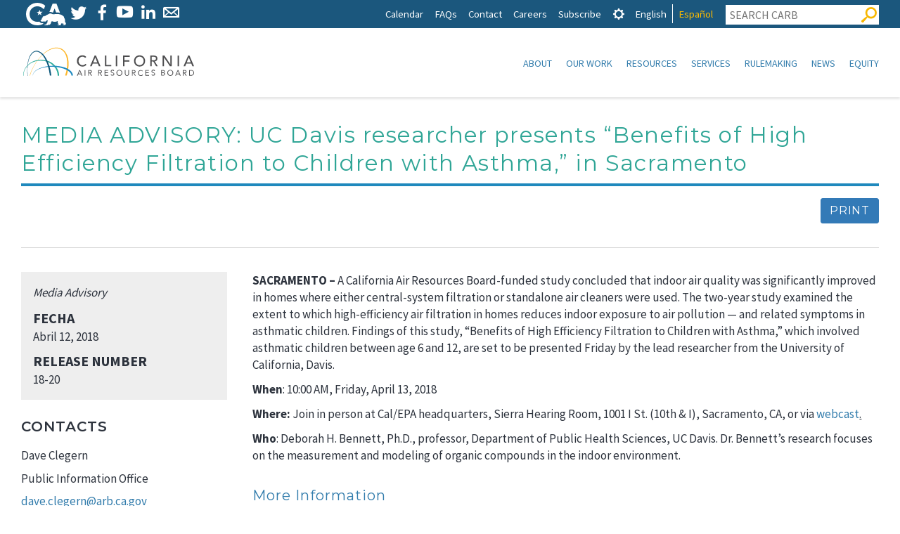

--- FILE ---
content_type: text/css
request_url: https://ww2.arb.ca.gov/sites/default/files/css/css_6PKpJto_CwsM2kM1MbMhoFuZyD9DDFFHuBt7ih5QhV8.css
body_size: -112
content:
.node_view{display:none;}


--- FILE ---
content_type: text/javascript
request_url: https://ww2.arb.ca.gov/sites/default/files/js/js_nyahCu1Or6QwD6PrRlFtc3Np9FjUEqwbr70zD3X4qMg.js
body_size: 9818
content:
/* Modernizr 2.0.6 | MIT & BSD
 * Contains: All core tests, html5shiv, yepnope, respond.js. Get your own custom build at www.modernizr.com/download/
 */
;window.Modernizr=function(a,b,c){function I(){e.input=function(a){for(var b=0,c=a.length;b<c;b++)t[a[b]]=a[b]in l;return t}("autocomplete autofocus list placeholder max min multiple pattern required step".split(" ")),e.inputtypes=function(a){for(var d=0,e,f,h,i=a.length;d<i;d++)l.setAttribute("type",f=a[d]),e=l.type!=="text",e&&(l.value=m,l.style.cssText="position:absolute;visibility:hidden;",/^range$/.test(f)&&l.style.WebkitAppearance!==c?(g.appendChild(l),h=b.defaultView,e=h.getComputedStyle&&h.getComputedStyle(l,null).WebkitAppearance!=="textfield"&&l.offsetHeight!==0,g.removeChild(l)):/^(search|tel)$/.test(f)||(/^(url|email)$/.test(f)?e=l.checkValidity&&l.checkValidity()===!1:/^color$/.test(f)?(g.appendChild(l),g.offsetWidth,e=l.value!=m,g.removeChild(l)):e=l.value!=m)),s[a[d]]=!!e;return s}("search tel url email datetime date month week time datetime-local number range color".split(" "))}function G(a,b){var c=a.charAt(0).toUpperCase()+a.substr(1),d=(a+" "+p.join(c+" ")+c).split(" ");return F(d,b)}function F(a,b){for(var d in a)if(k[a[d]]!==c)return b=="pfx"?a[d]:!0;return!1}function E(a,b){return!!~(""+a).indexOf(b)}function D(a,b){return typeof a===b}function C(a,b){return B(o.join(a+";")+(b||""))}function B(a){k.cssText=a}var d="2.0.6",e={},f=!0,g=b.documentElement,h=b.head||b.getElementsByTagName("head")[0],i="modernizr",j=b.createElement(i),k=j.style,l=b.createElement("input"),m=":)",n=Object.prototype.toString,o=" -webkit- -moz- -o- -ms- -khtml- ".split(" "),p="Webkit Moz O ms Khtml".split(" "),q={svg:"http://www.w3.org/2000/svg"},r={},s={},t={},u=[],v=function(a,c,d,e){var f,h,j,k=b.createElement("div");if(parseInt(d,10))while(d--)j=b.createElement("div"),j.id=e?e[d]:i+(d+1),k.appendChild(j);f=["&shy;","<style>",a,"</style>"].join(""),k.id=i,k.innerHTML+=f,g.appendChild(k),h=c(k,a),k.parentNode.removeChild(k);return!!h},w=function(b){if(a.matchMedia)return matchMedia(b).matches;var c;v("@media "+b+" { #"+i+" { position: absolute; } }",function(b){c=(a.getComputedStyle?getComputedStyle(b,null):b.currentStyle).position=="absolute"});return c},x=function(){function d(d,e){e=e||b.createElement(a[d]||"div"),d="on"+d;var f=d in e;f||(e.setAttribute||(e=b.createElement("div")),e.setAttribute&&e.removeAttribute&&(e.setAttribute(d,""),f=D(e[d],"function"),D(e[d],c)||(e[d]=c),e.removeAttribute(d))),e=null;return f}var a={select:"input",change:"input",submit:"form",reset:"form",error:"img",load:"img",abort:"img"};return d}(),y,z={}.hasOwnProperty,A;!D(z,c)&&!D(z.call,c)?A=function(a,b){return z.call(a,b)}:A=function(a,b){return b in a&&D(a.constructor.prototype[b],c)};var H=function(c,d){var f=c.join(""),g=d.length;v(f,function(c,d){var f=b.styleSheets[b.styleSheets.length-1],h=f.cssRules&&f.cssRules[0]?f.cssRules[0].cssText:f.cssText||"",i=c.childNodes,j={};while(g--)j[i[g].id]=i[g];e.touch="ontouchstart"in a||j.touch.offsetTop===9,e.csstransforms3d=j.csstransforms3d.offsetLeft===9,e.generatedcontent=j.generatedcontent.offsetHeight>=1,e.fontface=/src/i.test(h)&&h.indexOf(d.split(" ")[0])===0},g,d)}(['@font-face {font-family:"font";src:url("https://")}',["@media (",o.join("touch-enabled),("),i,")","{#touch{top:9px;position:absolute}}"].join(""),["@media (",o.join("transform-3d),("),i,")","{#csstransforms3d{left:9px;position:absolute}}"].join(""),['#generatedcontent:after{content:"',m,'";visibility:hidden}'].join("")],["fontface","touch","csstransforms3d","generatedcontent"]);r.flexbox=function(){function c(a,b,c,d){a.style.cssText=o.join(b+":"+c+";")+(d||"")}function a(a,b,c,d){b+=":",a.style.cssText=(b+o.join(c+";"+b)).slice(0,-b.length)+(d||"")}var d=b.createElement("div"),e=b.createElement("div");a(d,"display","box","width:42px;padding:0;"),c(e,"box-flex","1","width:10px;"),d.appendChild(e),g.appendChild(d);var f=e.offsetWidth===42;d.removeChild(e),g.removeChild(d);return f},r.canvas=function(){var a=b.createElement("canvas");return!!a.getContext&&!!a.getContext("2d")},r.canvastext=function(){return!!e.canvas&&!!D(b.createElement("canvas").getContext("2d").fillText,"function")},r.webgl=function(){return!!a.WebGLRenderingContext},r.touch=function(){return e.touch},r.geolocation=function(){return!!navigator.geolocation},r.postmessage=function(){return!!a.postMessage},r.websqldatabase=function(){var b=!!a.openDatabase;return b},r.indexedDB=function(){for(var b=-1,c=p.length;++b<c;)if(a[p[b].toLowerCase()+"IndexedDB"])return!0;return!!a.indexedDB},r.hashchange=function(){return x("hashchange",a)&&(b.documentMode===c||b.documentMode>7)},r.history=function(){return!!a.history&&!!history.pushState},r.draganddrop=function(){return x("dragstart")&&x("drop")},r.websockets=function(){for(var b=-1,c=p.length;++b<c;)if(a[p[b]+"WebSocket"])return!0;return"WebSocket"in a},r.rgba=function(){B("background-color:rgba(150,255,150,.5)");return E(k.backgroundColor,"rgba")},r.hsla=function(){B("background-color:hsla(120,40%,100%,.5)");return E(k.backgroundColor,"rgba")||E(k.backgroundColor,"hsla")},r.multiplebgs=function(){B("background:url(https://),url(https://),red url(https://)");return/(url\s*\(.*?){3}/.test(k.background)},r.backgroundsize=function(){return G("backgroundSize")},r.borderimage=function(){return G("borderImage")},r.borderradius=function(){return G("borderRadius")},r.boxshadow=function(){return G("boxShadow")},r.textshadow=function(){return b.createElement("div").style.textShadow===""},r.opacity=function(){C("opacity:.55");return/^0.55$/.test(k.opacity)},r.cssanimations=function(){return G("animationName")},r.csscolumns=function(){return G("columnCount")},r.cssgradients=function(){var a="background-image:",b="gradient(linear,left top,right bottom,from(#9f9),to(white));",c="linear-gradient(left top,#9f9, white);";B((a+o.join(b+a)+o.join(c+a)).slice(0,-a.length));return E(k.backgroundImage,"gradient")},r.cssreflections=function(){return G("boxReflect")},r.csstransforms=function(){return!!F(["transformProperty","WebkitTransform","MozTransform","OTransform","msTransform"])},r.csstransforms3d=function(){var a=!!F(["perspectiveProperty","WebkitPerspective","MozPerspective","OPerspective","msPerspective"]);a&&"webkitPerspective"in g.style&&(a=e.csstransforms3d);return a},r.csstransitions=function(){return G("transitionProperty")},r.fontface=function(){return e.fontface},r.generatedcontent=function(){return e.generatedcontent},r.video=function(){var a=b.createElement("video"),c=!1;try{if(c=!!a.canPlayType){c=new Boolean(c),c.ogg=a.canPlayType('video/ogg; codecs="theora"');var d='video/mp4; codecs="avc1.42E01E';c.h264=a.canPlayType(d+'"')||a.canPlayType(d+', mp4a.40.2"'),c.webm=a.canPlayType('video/webm; codecs="vp8, vorbis"')}}catch(e){}return c},r.audio=function(){var a=b.createElement("audio"),c=!1;try{if(c=!!a.canPlayType)c=new Boolean(c),c.ogg=a.canPlayType('audio/ogg; codecs="vorbis"'),c.mp3=a.canPlayType("audio/mpeg;"),c.wav=a.canPlayType('audio/wav; codecs="1"'),c.m4a=a.canPlayType("audio/x-m4a;")||a.canPlayType("audio/aac;")}catch(d){}return c},r.localstorage=function(){try{return!!localStorage.getItem}catch(a){return!1}},r.sessionstorage=function(){try{return!!sessionStorage.getItem}catch(a){return!1}},r.webworkers=function(){return!!a.Worker},r.applicationcache=function(){return!!a.applicationCache},r.svg=function(){return!!b.createElementNS&&!!b.createElementNS(q.svg,"svg").createSVGRect},r.inlinesvg=function(){var a=b.createElement("div");a.innerHTML="<svg/>";return(a.firstChild&&a.firstChild.namespaceURI)==q.svg},r.smil=function(){return!!b.createElementNS&&/SVG/.test(n.call(b.createElementNS(q.svg,"animate")))},r.svgclippaths=function(){return!!b.createElementNS&&/SVG/.test(n.call(b.createElementNS(q.svg,"clipPath")))};for(var J in r)A(r,J)&&(y=J.toLowerCase(),e[y]=r[J](),u.push((e[y]?"":"no-")+y));e.input||I(),e.addTest=function(a,b){if(typeof a=="object")for(var d in a)A(a,d)&&e.addTest(d,a[d]);else{a=a.toLowerCase();if(e[a]!==c)return;b=typeof b=="boolean"?b:!!b(),g.className+=" "+(b?"":"no-")+a,e[a]=b}return e},B(""),j=l=null,a.attachEvent&&function(){var a=b.createElement("div");a.innerHTML="<elem></elem>";return a.childNodes.length!==1}()&&function(a,b){function s(a){var b=-1;while(++b<g)a.createElement(f[b])}a.iepp=a.iepp||{};var d=a.iepp,e=d.html5elements||"abbr|article|aside|audio|canvas|datalist|details|figcaption|figure|footer|header|hgroup|mark|meter|nav|output|progress|section|summary|time|video",f=e.split("|"),g=f.length,h=new RegExp("(^|\\s)("+e+")","gi"),i=new RegExp("<(/*)("+e+")","gi"),j=/^\s*[\{\}]\s*$/,k=new RegExp("(^|[^\\n]*?\\s)("+e+")([^\\n]*)({[\\n\\w\\W]*?})","gi"),l=b.createDocumentFragment(),m=b.documentElement,n=m.firstChild,o=b.createElement("body"),p=b.createElement("style"),q=/print|all/,r;d.getCSS=function(a,b){if(a+""===c)return"";var e=-1,f=a.length,g,h=[];while(++e<f){g=a[e];if(g.disabled)continue;b=g.media||b,q.test(b)&&h.push(d.getCSS(g.imports,b),g.cssText),b="all"}return h.join("")},d.parseCSS=function(a){var b=[],c;while((c=k.exec(a))!=null)b.push(((j.exec(c[1])?"\n":c[1])+c[2]+c[3]).replace(h,"$1.iepp_$2")+c[4]);return b.join("\n")},d.writeHTML=function(){var a=-1;r=r||b.body;while(++a<g){var c=b.getElementsByTagName(f[a]),d=c.length,e=-1;while(++e<d)c[e].className.indexOf("iepp_")<0&&(c[e].className+=" iepp_"+f[a])}l.appendChild(r),m.appendChild(o),o.className=r.className,o.id=r.id,o.innerHTML=r.innerHTML.replace(i,"<$1font")},d._beforePrint=function(){p.styleSheet.cssText=d.parseCSS(d.getCSS(b.styleSheets,"all")),d.writeHTML()},d.restoreHTML=function(){o.innerHTML="",m.removeChild(o),m.appendChild(r)},d._afterPrint=function(){d.restoreHTML(),p.styleSheet.cssText=""},s(b),s(l);d.disablePP||(n.insertBefore(p,n.firstChild),p.media="print",p.className="iepp-printshim",a.attachEvent("onbeforeprint",d._beforePrint),a.attachEvent("onafterprint",d._afterPrint))}(a,b),e._version=d,e._prefixes=o,e._domPrefixes=p,e.mq=w,e.hasEvent=x,e.testProp=function(a){return F([a])},e.testAllProps=G,e.testStyles=v,e.prefixed=function(a){return G(a,"pfx")},g.className=g.className.replace(/\bno-js\b/,"")+(f?" js "+u.join(" "):"");return e}(this,this.document),function(a,b){function u(){r(!0)}a.respond={},respond.update=function(){},respond.mediaQueriesSupported=b;if(!b){var c=a.document,d=c.documentElement,e=[],f=[],g=[],h={},i=30,j=c.getElementsByTagName("head")[0]||d,k=j.getElementsByTagName("link"),l=[],m=function(){var b=k,c=b.length,d=0,e,f,g,i;for(;d<c;d++)e=b[d],f=e.href,g=e.media,i=e.rel&&e.rel.toLowerCase()==="stylesheet",!!f&&i&&!h[f]&&(!/^([a-zA-Z]+?:(\/\/)?(www\.)?)/.test(f)||f.replace(RegExp.$1,"").split("/")[0]===a.location.host?l.push({href:f,media:g}):h[f]=!0);n()},n=function(){if(l.length){var a=l.shift();s(a.href,function(b){o(b,a.href,a.media),h[a.href]=!0,n()})}},o=function(a,b,c){var d=a.match(/@media[^\{]+\{([^\{\}]+\{[^\}\{]+\})+/gi),g=d&&d.length||0,b=b.substring(0,b.lastIndexOf("/")),h=function(a){return a.replace(/(url\()['"]?([^\/\)'"][^:\)'"]+)['"]?(\))/g,"$1"+b+"$2$3")},i=!g&&c,j=0,k,l,m,n,o;b.length&&(b+="/"),i&&(g=1);for(;j<g;j++){k=0,i?(l=c,f.push(h(a))):(l=d[j].match(/@media ([^\{]+)\{([\S\s]+?)$/)&&RegExp.$1,f.push(RegExp.$2&&h(RegExp.$2))),n=l.split(","),o=n.length;for(;k<o;k++)m=n[k],e.push({media:m.match(/(only\s+)?([a-zA-Z]+)(\sand)?/)&&RegExp.$2,rules:f.length-1,minw:m.match(/\(min\-width:[\s]*([\s]*[0-9]+)px[\s]*\)/)&&parseFloat(RegExp.$1),maxw:m.match(/\(max\-width:[\s]*([\s]*[0-9]+)px[\s]*\)/)&&parseFloat(RegExp.$1)})}r()},p,q,r=function(a){var b="clientWidth",h=d[b],l=c.compatMode==="CSS1Compat"&&h||c.body[b]||h,m={},n=c.createDocumentFragment(),o=k[k.length-1],s=(new Date).getTime();if(a&&p&&s-p<i)clearTimeout(q),q=setTimeout(r,i);else{p=s;for(var t in e){var u=e[t];if(!u.minw&&!u.maxw||(!u.minw||u.minw&&l>=u.minw)&&(!u.maxw||u.maxw&&l<=u.maxw))m[u.media]||(m[u.media]=[]),m[u.media].push(f[u.rules])}for(var t in g)g[t]&&g[t].parentNode===j&&j.removeChild(g[t]);for(var t in m){var v=c.createElement("style"),w=m[t].join("\n");v.type="text/css",v.media=t,v.styleSheet?v.styleSheet.cssText=w:v.appendChild(c.createTextNode(w)),n.appendChild(v),g.push(v)}j.insertBefore(n,o.nextSibling)}},s=function(a,b){var c=t();if(!!c){c.open("GET",a,!0),c.onreadystatechange=function(){c.readyState==4&&(c.status==200||c.status==304)&&b(c.responseText)};if(c.readyState==4)return;c.send()}},t=function(){var a=!1,b=[function(){return new ActiveXObject("Microsoft.XMLHTTP")},function(){return new XMLHttpRequest}],c=b.length;while(c--){try{a=b[c]()}catch(d){continue}break}return function(){return a}}();m(),respond.update=m,a.addEventListener?a.addEventListener("resize",u,!1):a.attachEvent&&a.attachEvent("onresize",u)}}(this,Modernizr.mq("only all")),function(a,b,c){function k(a){return!a||a=="loaded"||a=="complete"}function j(){var a=1,b=-1;while(p.length- ++b)if(p[b].s&&!(a=p[b].r))break;a&&g()}function i(a){var c=b.createElement("script"),d;c.src=a.s,c.onreadystatechange=c.onload=function(){!d&&k(c.readyState)&&(d=1,j(),c.onload=c.onreadystatechange=null)},m(function(){d||(d=1,j())},H.errorTimeout),a.e?c.onload():n.parentNode.insertBefore(c,n)}function h(a){var c=b.createElement("link"),d;c.href=a.s,c.rel="stylesheet",c.type="text/css";if(!a.e&&(w||r)){var e=function(a){m(function(){if(!d)try{a.sheet.cssRules.length?(d=1,j()):e(a)}catch(b){b.code==1e3||b.message=="security"||b.message=="denied"?(d=1,m(function(){j()},0)):e(a)}},0)};e(c)}else c.onload=function(){d||(d=1,m(function(){j()},0))},a.e&&c.onload();m(function(){d||(d=1,j())},H.errorTimeout),!a.e&&n.parentNode.insertBefore(c,n)}function g(){var a=p.shift();q=1,a?a.t?m(function(){a.t=="c"?h(a):i(a)},0):(a(),j()):q=0}function f(a,c,d,e,f,h){function i(){!o&&k(l.readyState)&&(r.r=o=1,!q&&j(),l.onload=l.onreadystatechange=null,m(function(){u.removeChild(l)},0))}var l=b.createElement(a),o=0,r={t:d,s:c,e:h};l.src=l.data=c,!s&&(l.style.display="none"),l.width=l.height="0",a!="object"&&(l.type=d),l.onload=l.onreadystatechange=i,a=="img"?l.onerror=i:a=="script"&&(l.onerror=function(){r.e=r.r=1,g()}),p.splice(e,0,r),u.insertBefore(l,s?null:n),m(function(){o||(u.removeChild(l),r.r=r.e=o=1,j())},H.errorTimeout)}function e(a,b,c){var d=b=="c"?z:y;q=0,b=b||"j",C(a)?f(d,a,b,this.i++,l,c):(p.splice(this.i++,0,a),p.length==1&&g());return this}function d(){var a=H;a.loader={load:e,i:0};return a}var l=b.documentElement,m=a.setTimeout,n=b.getElementsByTagName("script")[0],o={}.toString,p=[],q=0,r="MozAppearance"in l.style,s=r&&!!b.createRange().compareNode,t=r&&!s,u=s?l:n.parentNode,v=a.opera&&o.call(a.opera)=="[object Opera]",w="webkitAppearance"in l.style,x=w&&"async"in b.createElement("script"),y=r?"object":v||x?"img":"script",z=w?"img":y,A=Array.isArray||function(a){return o.call(a)=="[object Array]"},B=function(a){return Object(a)===a},C=function(a){return typeof a=="string"},D=function(a){return o.call(a)=="[object Function]"},E=[],F={},G,H;H=function(a){function f(a){var b=a.split("!"),c=E.length,d=b.pop(),e=b.length,f={url:d,origUrl:d,prefixes:b},g,h;for(h=0;h<e;h++)g=F[b[h]],g&&(f=g(f));for(h=0;h<c;h++)f=E[h](f);return f}function e(a,b,e,g,h){var i=f(a),j=i.autoCallback;if(!i.bypass){b&&(b=D(b)?b:b[a]||b[g]||b[a.split("/").pop().split("?")[0]]);if(i.instead)return i.instead(a,b,e,g,h);e.load(i.url,i.forceCSS||!i.forceJS&&/css$/.test(i.url)?"c":c,i.noexec),(D(b)||D(j))&&e.load(function(){d(),b&&b(i.origUrl,h,g),j&&j(i.origUrl,h,g)})}}function b(a,b){function c(a){if(C(a))e(a,h,b,0,d);else if(B(a))for(i in a)a.hasOwnProperty(i)&&e(a[i],h,b,i,d)}var d=!!a.test,f=d?a.yep:a.nope,g=a.load||a.both,h=a.callback,i;c(f),c(g),a.complete&&b.load(a.complete)}var g,h,i=this.yepnope.loader;if(C(a))e(a,0,i,0);else if(A(a))for(g=0;g<a.length;g++)h=a[g],C(h)?e(h,0,i,0):A(h)?H(h):B(h)&&b(h,i);else B(a)&&b(a,i)},H.addPrefix=function(a,b){F[a]=b},H.addFilter=function(a){E.push(a)},H.errorTimeout=1e4,b.readyState==null&&b.addEventListener&&(b.readyState="loading",b.addEventListener("DOMContentLoaded",G=function(){b.removeEventListener("DOMContentLoaded",G,0),b.readyState="complete"},0)),a.yepnope=d()}(this,this.document),Modernizr.load=function(){yepnope.apply(window,[].slice.call(arguments,0))};;
/*! modernizr 3.5.0 (Custom Build) | MIT *
 * https://modernizr.com/download/?[base64] !*/
!function(e,t,n){function r(e,t){return typeof e===t}function i(){var e,t,n,i,o,a,s;for(var l in w)if(w.hasOwnProperty(l)){if(e=[],t=w[l],t.name&&(e.push(t.name.toLowerCase()),t.options&&t.options.aliases&&t.options.aliases.length))for(n=0;n<t.options.aliases.length;n++)e.push(t.options.aliases[n].toLowerCase());for(i=r(t.fn,"function")?t.fn():t.fn,o=0;o<e.length;o++)a=e[o],s=a.split("."),1===s.length?Modernizr[s[0]]=i:(!Modernizr[s[0]]||Modernizr[s[0]]instanceof Boolean||(Modernizr[s[0]]=new Boolean(Modernizr[s[0]])),Modernizr[s[0]][s[1]]=i),x.push((i?"":"no-")+s.join("-"))}}function o(e){var t=S.className,n=Modernizr._config.classPrefix||"";if(T&&(t=t.baseVal),Modernizr._config.enableJSClass){var r=new RegExp("(^|\\s)"+n+"no-js(\\s|$)");t=t.replace(r,"$1"+n+"js$2")}Modernizr._config.enableClasses&&(t+=" "+n+e.join(" "+n),T?S.className.baseVal=t:S.className=t)}function a(e,t){if("object"==typeof e)for(var n in e)k(e,n)&&a(n,e[n]);else{e=e.toLowerCase();var r=e.split("."),i=Modernizr[r[0]];if(2==r.length&&(i=i[r[1]]),"undefined"!=typeof i)return Modernizr;t="function"==typeof t?t():t,1==r.length?Modernizr[r[0]]=t:(!Modernizr[r[0]]||Modernizr[r[0]]instanceof Boolean||(Modernizr[r[0]]=new Boolean(Modernizr[r[0]])),Modernizr[r[0]][r[1]]=t),o([(t&&0!=t?"":"no-")+r.join("-")]),Modernizr._trigger(e,t)}return Modernizr}function s(){return"function"!=typeof t.createElement?t.createElement(arguments[0]):T?t.createElementNS.call(t,"http://www.w3.org/2000/svg",arguments[0]):t.createElement.apply(t,arguments)}function l(){var e=t.body;return e||(e=s(T?"svg":"body"),e.fake=!0),e}function u(e,n,r,i){var o,a,u,f,d="modernizr",c=s("div"),p=l();if(parseInt(r,10))for(;r--;)u=s("div"),u.id=i?i[r]:d+(r+1),c.appendChild(u);return o=s("style"),o.type="text/css",o.id="s"+d,(p.fake?p:c).appendChild(o),p.appendChild(c),o.styleSheet?o.styleSheet.cssText=e:o.appendChild(t.createTextNode(e)),c.id=d,p.fake&&(p.style.background="",p.style.overflow="hidden",f=S.style.overflow,S.style.overflow="hidden",S.appendChild(p)),a=n(c,e),p.fake?(p.parentNode.removeChild(p),S.style.overflow=f,S.offsetHeight):c.parentNode.removeChild(c),!!a}function f(e){return e.replace(/([a-z])-([a-z])/g,function(e,t,n){return t+n.toUpperCase()}).replace(/^-/,"")}function d(e,t){return!!~(""+e).indexOf(t)}function c(e,t){return function(){return e.apply(t,arguments)}}function p(e,t,n){var i;for(var o in e)if(e[o]in t)return n===!1?e[o]:(i=t[e[o]],r(i,"function")?c(i,n||t):i);return!1}function m(e){return e.replace(/([A-Z])/g,function(e,t){return"-"+t.toLowerCase()}).replace(/^ms-/,"-ms-")}function g(t,n,r){var i;if("getComputedStyle"in e){i=getComputedStyle.call(e,t,n);var o=e.console;if(null!==i)r&&(i=i.getPropertyValue(r));else if(o){var a=o.error?"error":"log";o[a].call(o,"getComputedStyle returning null, its possible modernizr test results are inaccurate")}}else i=!n&&t.currentStyle&&t.currentStyle[r];return i}function h(t,r){var i=t.length;if("CSS"in e&&"supports"in e.CSS){for(;i--;)if(e.CSS.supports(m(t[i]),r))return!0;return!1}if("CSSSupportsRule"in e){for(var o=[];i--;)o.push("("+m(t[i])+":"+r+")");return o=o.join(" or "),u("@supports ("+o+") { #modernizr { position: absolute; } }",function(e){return"absolute"==g(e,null,"position")})}return n}function v(e,t,i,o){function a(){u&&(delete R.style,delete R.modElem)}if(o=r(o,"undefined")?!1:o,!r(i,"undefined")){var l=h(e,i);if(!r(l,"undefined"))return l}for(var u,c,p,m,g,v=["modernizr","tspan","samp"];!R.style&&v.length;)u=!0,R.modElem=s(v.shift()),R.style=R.modElem.style;for(p=e.length,c=0;p>c;c++)if(m=e[c],g=R.style[m],d(m,"-")&&(m=f(m)),R.style[m]!==n){if(o||r(i,"undefined"))return a(),"pfx"==t?m:!0;try{R.style[m]=i}catch(y){}if(R.style[m]!=g)return a(),"pfx"==t?m:!0}return a(),!1}function y(e,t,n,i,o){var a=e.charAt(0).toUpperCase()+e.slice(1),s=(e+" "+M.join(a+" ")+a).split(" ");return r(t,"string")||r(t,"undefined")?v(s,t,i,o):(s=(e+" "+B.join(a+" ")+a).split(" "),p(s,t,n))}function b(e,t,r){return y(e,n,n,t,r)}var x=[],w=[],C={_version:"3.5.0",_config:{classPrefix:"",enableClasses:!0,enableJSClass:!0,usePrefixes:!0},_q:[],on:function(e,t){var n=this;setTimeout(function(){t(n[e])},0)},addTest:function(e,t,n){w.push({name:e,fn:t,options:n})},addAsyncTest:function(e){w.push({name:null,fn:e})}},Modernizr=function(){};Modernizr.prototype=C,Modernizr=new Modernizr;var S=t.documentElement,T="svg"===S.nodeName.toLowerCase(),_=C._config.usePrefixes?" -webkit- -moz- -o- -ms- ".split(" "):["",""];C._prefixes=_,Modernizr.addTest("svg",!!t.createElementNS&&!!t.createElementNS("http://www.w3.org/2000/svg","svg").createSVGRect);var k;!function(){var e={}.hasOwnProperty;k=r(e,"undefined")||r(e.call,"undefined")?function(e,t){return t in e&&r(e.constructor.prototype[t],"undefined")}:function(t,n){return e.call(t,n)}}(),C._l={},C.on=function(e,t){this._l[e]||(this._l[e]=[]),this._l[e].push(t),Modernizr.hasOwnProperty(e)&&setTimeout(function(){Modernizr._trigger(e,Modernizr[e])},0)},C._trigger=function(e,t){if(this._l[e]){var n=this._l[e];setTimeout(function(){var e,r;for(e=0;e<n.length;e++)(r=n[e])(t)},0),delete this._l[e]}},Modernizr._q.push(function(){C.addTest=a}),Modernizr.addTest("cssgradients",function(){for(var e,t="background-image:",n="gradient(linear,left top,right bottom,from(#9f9),to(white));",r="",i=0,o=_.length-1;o>i;i++)e=0===i?"to ":"",r+=t+_[i]+"linear-gradient("+e+"left top, #9f9, white);";Modernizr._config.usePrefixes&&(r+=t+"-webkit-"+n);var a=s("a"),l=a.style;return l.cssText=r,(""+l.backgroundImage).indexOf("gradient")>-1});var E=s("input"),P="autocomplete autofocus list placeholder max min multiple pattern required step".split(" "),z={};Modernizr.input=function(t){for(var n=0,r=t.length;r>n;n++)z[t[n]]=!!(t[n]in E);return z.list&&(z.list=!(!s("datalist")||!e.HTMLDataListElement)),z}(P);var N="search tel url email datetime date month week time datetime-local number range color".split(" "),L={};Modernizr.inputtypes=function(e){for(var r,i,o,a=e.length,s="1)",l=0;a>l;l++)E.setAttribute("type",r=e[l]),o="text"!==E.type&&"style"in E,o&&(E.value=s,E.style.cssText="position:absolute;visibility:hidden;",/^range$/.test(r)&&E.style.WebkitAppearance!==n?(S.appendChild(E),i=t.defaultView,o=i.getComputedStyle&&"textfield"!==i.getComputedStyle(E,null).WebkitAppearance&&0!==E.offsetHeight,S.removeChild(E)):/^(search|tel)$/.test(r)||(o=/^(url|email)$/.test(r)?E.checkValidity&&E.checkValidity()===!1:E.value!=s)),L[e[l]]=!!o;return L}(N);var j=function(){var t=e.matchMedia||e.msMatchMedia;return t?function(e){var n=t(e);return n&&n.matches||!1}:function(t){var n=!1;return u("@media "+t+" { #modernizr { position: absolute; } }",function(t){n="absolute"==(e.getComputedStyle?e.getComputedStyle(t,null):t.currentStyle).position}),n}}();C.mq=j,Modernizr.addTest("mediaqueries",j("only all"));var q=C.testStyles=u;Modernizr.addTest("touchevents",function(){var n;if("ontouchstart"in e||e.DocumentTouch&&t instanceof DocumentTouch)n=!0;else{var r=["@media (",_.join("touch-enabled),("),"heartz",")","{#modernizr{top:9px;position:absolute}}"].join("");q(r,function(e){n=9===e.offsetTop})}return n}),Modernizr.addTest("details",function(){var e,t=s("details");return"open"in t?(q("#modernizr details{display:block}",function(n){n.appendChild(t),t.innerHTML="<summary>a</summary>b",e=t.offsetHeight,t.open=!0,e=e!=t.offsetHeight}),e):!1}),Modernizr.addTest("formvalidation",function(){var t=s("form");if(!("checkValidity"in t&&"addEventListener"in t))return!1;if("reportValidity"in t)return!0;var n,r=!1;return Modernizr.formvalidationapi=!0,t.addEventListener("submit",function(t){(!e.opera||e.operamini)&&t.preventDefault(),t.stopPropagation()},!1),t.innerHTML='<input name="modTest" required="required" /><button></button>',q("#modernizr form{position:absolute;top:-99999em}",function(e){e.appendChild(t),n=t.getElementsByTagName("input")[0],n.addEventListener("invalid",function(e){r=!0,e.preventDefault(),e.stopPropagation()},!1),Modernizr.formvalidationmessage=!!n.validationMessage,t.getElementsByTagName("button")[0].click()}),r});var V={}.toString;Modernizr.addTest("svgclippaths",function(){return!!t.createElementNS&&/SVGClipPath/.test(V.call(t.createElementNS("http://www.w3.org/2000/svg","clipPath")))});var A="Moz O ms Webkit",M=C._config.usePrefixes?A.split(" "):[];C._cssomPrefixes=M;var O=function(t){var r,i=_.length,o=e.CSSRule;if("undefined"==typeof o)return n;if(!t)return!1;if(t=t.replace(/^@/,""),r=t.replace(/-/g,"_").toUpperCase()+"_RULE",r in o)return"@"+t;for(var a=0;i>a;a++){var s=_[a],l=s.toUpperCase()+"_"+r;if(l in o)return"@-"+s.toLowerCase()+"-"+t}return!1};C.atRule=O;var B=C._config.usePrefixes?A.toLowerCase().split(" "):[];C._domPrefixes=B;var H={elem:s("modernizr")};Modernizr._q.push(function(){delete H.elem});var R={style:H.elem.style};Modernizr._q.unshift(function(){delete R.style}),C.testAllProps=y,C.testAllProps=b,Modernizr.addTest("flexbox",b("flexBasis","1px",!0)),Modernizr.addTest("cssanimations",b("animationName","a",!0)),Modernizr.addTest("backgroundsize",b("backgroundSize","100%",!0)),Modernizr.addTest("boxshadow",b("boxShadow","1px 1px",!0)),Modernizr.addTest("flexboxlegacy",b("boxDirection","reverse",!0)),Modernizr.addTest("flexboxtweener",b("flexAlign","end",!0)),Modernizr.addTest("flexwrap",b("flexWrap","wrap",!0));var D=C.prefixed=function(e,t,n){return 0===e.indexOf("@")?O(e):(-1!=e.indexOf("-")&&(e=f(e)),t?y(e,t,n):y(e,"pfx"))};Modernizr.addTest("backgroundblendmode",D("backgroundBlendMode","text")),i(),o(x),delete C.addTest,delete C.addAsyncTest;for(var $=0;$<Modernizr._q.length;$++)Modernizr._q[$]();e.Modernizr=Modernizr}(window,document);
;
